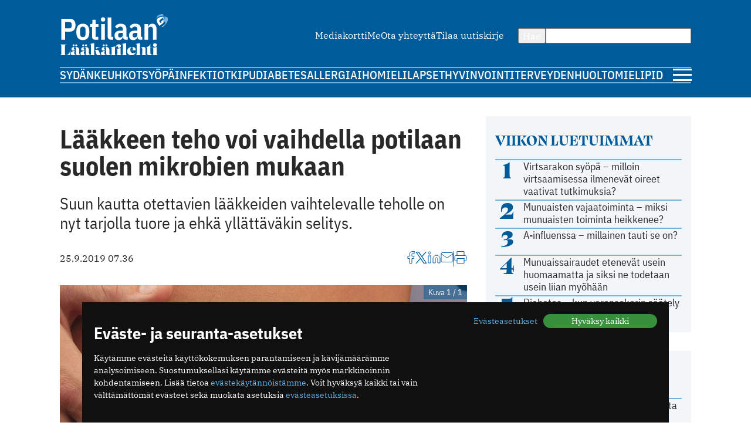

--- FILE ---
content_type: text/html; charset=utf-8
request_url: https://www.potilaanlaakarilehti.fi/artikkelit/laakkeen-teho-voi-vaihdella-potilaan-suolen-mikrobien-mukaan/
body_size: 9439
content:
<!DOCTYPE html>
<html lang="fi" >

<head>
  <meta charset="UTF-8">
  <title>Lääkkeen teho voi vaihdella potilaan suolen mikrobien mukaan - Potilaan Lääkärilehti</title>
  <meta name="description" content="Suun kautta otettavien lääkkeiden vaihtelevalle teholle on nyt tarjolla tuore ja ehkä yllättäväkin selitys.">
  <meta name="author" content="">
  <meta name="viewport" content="width=device-width,initial-scale=1.0" />
  <meta http-equiv="X-UA-Compatible" content="IE=EDGE" />

  <link rel="icon" href="/favicon.ico" sizes="32x32">
	<link rel="icon" href="/site/templates/images/favicon.png?v=1" type="image/png" />

	<link rel="icon" href="/site/templates/ui/images/icons/icon.svg" type="image/svg+xml">
	<link rel="apple-touch-icon" href="/site/templates/ui/images/icons/apple-touch-icon.png">

	<link rel="manifest" href="/manifest.json">

      <link href="https://www.potilaanlaakarilehti.fi/artikkelit/laakkeen-teho-voi-vaihdella-potilaan-suolen-mikrobien-mukaan/" rel="canonical">
    
  <meta property="fb:app_id" content="1315647961857554" />

        <meta property="og:site_name" content="Potilaanlääkärilehti.fi" />
        <meta property="og:title" content="Lääkkeen teho voi vaihdella potilaan suolen mikrobien mukaan" />
        <meta property="og:description" content="Suun kautta otettavien lääkkeiden vaihtelevalle teholle on nyt tarjolla tuore ja ehkä yllättäväkin selitys." />
        <meta property="og:type" content="article" />
        <meta property="og:url" content="https://www.potilaanlaakarilehti.fi/artikkelit/laakkeen-teho-voi-vaihdella-potilaan-suolen-mikrobien-mukaan/" />
        <meta property="og:image" content="https://www.potilaanlaakarilehti.fi/site/assets/files/0/67/25/606/62897-101347.1620x0.jpg" />
        <meta property="og:image:width" content="1620" />
        <meta property="og:image:height" content="1080" />
  
        <meta name="twitter:title" content="Lääkkeen teho voi vaihdella potilaan suolen mikrobien mukaan" />
        <meta name="twitter:url" content="https://www.potilaanlaakarilehti.fi/artikkelit/laakkeen-teho-voi-vaihdella-potilaan-suolen-mikrobien-mukaan/" />
        <meta name="twitter:description" content="Suun kautta otettavien lääkkeiden vaihtelevalle teholle on nyt tarjolla tuore ja ehkä yllättäväkin selitys." />
        <meta name="twitter:image" content="https://www.potilaanlaakarilehti.fi/site/assets/files/0/67/25/606/62897-101347.1620x0.jpg" />
        <meta name="twitter:image:width" content="1620" />
        <meta name="twitter:image:height" content="1080" />
  
  <!--

		__/\\\\\\\\\\\\\____/\\\______________/\\\_____________
		 _\/\\\/////////\\\_\/\\\_____________\/\\\_____________
		  _\/\\\_______\/\\\_\/\\\_____________\/\\\_____________
		   _\/\\\\\\\\\\\\\/__\/\\\_____________\/\\\_____________
		    _\/\\\/////////____\/\\\_____________\/\\\_____________
		     _\/\\\_____________\/\\\_____________\/\\\_____________
		      _\/\\\_____________\/\\\_____________\/\\\_____________
		       _\/\\\_____________\/\\\\\\\\\\\\\\\_\/\\\\\\\\\\\\\\\_
		        _\///______________\///////////////__\///////////////__


			Potilaan Lääkärilehti

	-->

      <!-- prod:css -->
    <link rel="stylesheet" href="/site/templates/ui/css/app.css?v20231220" type="text/css">
    <!-- endinject -->
    <script src="/site/templates/js/bannerssync.js"></script>
  <script defer src="/site/templates/ui/js/app.js?v20231220"></script>


      <!-- Global site tag (gtag.js) - Google Analytics -->
    <!--	<script async src="https://www.googletagmanager.com/gtag/js?id=UA-34729108-1"></script>
	<script>
	  window.dataLayer = window.dataLayer || [];
	  function gtag(){dataLayer.push(arguments);}
	  gtag('js', new Date());
	  gtag('config', 'UA-34729108-1');
	</script>
-->
    <!-- Google Tag Manager -->
    <script>
      (function(w, d, s, l, i) {
        w[l] = w[l] || [];
        w[l].push({
          'gtm.start': new Date().getTime(),
          event: 'gtm.js'
        });
        var f = d.getElementsByTagName(s)[0],
          j = d.createElement(s),
          dl = l != 'dataLayer' ? '&l=' + l : '';
        j.async = true;
        j.src =
          'https://www.googletagmanager.com/gtm.js?id=' + i + dl;
        f.parentNode.insertBefore(j, f);
      })(window, document, 'script', 'dataLayer', 'GTM-TN8KDD3');
    </script>
    <!-- End Google Tag Manager -->
  
  <!-- ADs -->
  <script type='text/javascript' src='https://aristo.fimnet.fi/aristo/www/delivery/spcjs.php?id=6'></script>

  <!-- Mailchimp popup -->
  <script id="mcjs">
    ! function(c, h, i, m, p) {
      m = c.createElement(h), p = c.getElementsByTagName(h)[0], m.async = 1, m.src = i, p.parentNode.insertBefore(m, p)
    }(document, "script", "https://chimpstatic.com/mcjs-connected/js/users/db61b9cebc7dd66d9bf9bf5a0/a7e22ee07e30ff4bd1ceb9ab7.js");
  </script>
  
</head>

<body>
      <!-- Google Tag Manager (noscript) -->
    <noscript><iframe src="https://www.googletagmanager.com/ns.html?id=GTM-TN8KDD3" height="0" width="0" style="display:none;visibility:hidden"></iframe></noscript>
    <!-- End Google Tag Manager (noscript) -->
    <div class="ad-block a-ad-container-autoload  ">
			<div class="ad-container">

				<script type="text/javascript">
					document.write("<scr" + "ipt type='text/javascript' src='" + bannerSync(32, 63, ''));
					document.write("'><\/scr" + "ipt>");
				</script>

				
			</div>
		</div>  

  <header>
    <div class="container">

      <div class="logo">
        <a href="/">
          <img src="/site/templates/images/pll-logo.svg" alt="Potilaan Lääkärilehti" />
        </a>
      </div>

              <nav class="secondary">
          <ul>
                          <li><a href="https://neula.laakarikompassi.fi/site/assets/files/7260/potilaanlaakarilehti_mediakortti_2025_1_0.pdf" >Mediakortti</a></li>
                          <li><a href="/toimitus/" >Me</a></li>
                          <li><a href="/palaute/" >Ota yhteyttä</a></li>
                          <li><a href="http://eepurl.com/qJXoH" >Tilaa uutiskirje</a></li>
                      </ul>
        </nav>
      
      <form action="/haku/" method="get" class="search">
        <button type="submit">Hae</button>
        <input type="text" name="q" value="" />
      </form>
            
              <nav class="primary">
          <ul>
                          <li><a href="https://www.potilaanlaakarilehti.fi/sydan/">Sydän</a></li>
                          <li><a href="https://www.potilaanlaakarilehti.fi/keuhkot/">Keuhkot</a></li>
                          <li><a href="https://www.potilaanlaakarilehti.fi/syopa/">Syöpä</a></li>
                          <li><a href="https://www.potilaanlaakarilehti.fi/infektiot/">Infektiot</a></li>
                          <li><a href="https://www.potilaanlaakarilehti.fi/kipu/">Kipu</a></li>
                          <li><a href="https://www.potilaanlaakarilehti.fi/diabetes/">Diabetes</a></li>
                          <li><a href="https://www.potilaanlaakarilehti.fi/allergia/">Allergia</a></li>
                          <li><a href="https://www.potilaanlaakarilehti.fi/iho/">Iho</a></li>
                          <li><a href="https://www.potilaanlaakarilehti.fi/mieli/">Mieli</a></li>
                          <li><a href="https://www.potilaanlaakarilehti.fi/lapset/">Lapset</a></li>
                          <li><a href="https://www.potilaanlaakarilehti.fi/hyvinvointi/">Hyvinvointi</a></li>
                          <li><a href="https://www.potilaanlaakarilehti.fi/terveydenhuolto/">Terveydenhuolto</a></li>
                          <li><a href="https://www.potilaanlaakarilehti.fi/mielipide/">Mielipide</a></li>
                      </ul>
        </nav>
      
      <div class="hamburger">
        <a id="mobileToggle" href="#">
          <span></span>
          <span></span>
          <span></span>
        </a>
      </div>
    </div>
  </header>

<section>
	<div class="container aside-right">

		<aside>

			<div class="card card-muted card-body">

	<h3 class="secondary-heading color-primary">Viikon luetuimmat</h3>
	<ul class="auto-divider">
							<li class="list-item">
				<a class=" grid-number-list" href="/uutiset/virtsarakon-syopa-milloin-virtsaamisessa-ilmenevat-oireet-vaativat-tutkimuksia/">
											<span class="h1--secondary">1</span>
										<span>Virtsarakon syöpä – milloin virtsaamisessa ilmenevät oireet vaativat tutkimuksia?</span>
									</a>

			</li>
					<li class="list-item">
				<a class=" grid-number-list" href="/uutiset/munuaisten-vajaatoiminta-miksi-munuaisten-toiminta-heikkenee/">
											<span class="h1--secondary">2</span>
										<span>Munuaisten vajaatoiminta – miksi munuaisten toiminta heikkenee?</span>
									</a>

			</li>
					<li class="list-item">
				<a class=" grid-number-list" href="/uutiset/a-influenssa-millainen-tauti-se-on/">
											<span class="h1--secondary">3</span>
										<span>A-influenssa – millainen tauti se on?</span>
									</a>

			</li>
					<li class="list-item">
				<a class=" grid-number-list" href="/uutiset/munuaissairaudet-etenevat-usein-huomaamatta-ja-siksi-ne-todetaan-usein-liian-myohaan/">
											<span class="h1--secondary">4</span>
										<span>Munuaissairaudet etenevät usein huomaamatta ja siksi ne todetaan usein liian myöhään</span>
									</a>

			</li>
					<li class="list-item">
				<a class=" grid-number-list" href="/uutiset/diabetes-milloin-verensokerin-saately-on-hairiintynyt/">
											<span class="h1--secondary">5</span>
										<span>Diabetes – kun verensokerin säätely on häiriintynyt</span>
									</a>

			</li>
			</ul>
</div><div class="ad-block a-ad-container-autoload  ad-title ">
			<div class="ad-container">
				<ins data-revive-zoneid="64" data-revive-source="" data-revive-blockcampaign="0" data-revive-id="9b26925b463ac92cde12bbd5bc9b1ad3"></ins>
			</div>
		</div><div class="card card-muted card-body">
	<div class="grid-auto-columns align-middle"><img alt="Kolumni ikoni" src="/site/templates/images/message-circle.svg" /><h3 class="secondary-heading color-primary">Kolumni</h3></div>	<ul class="auto-divider">

		
					<li class="list-item">
				<a class="grid-auto-columns" href="/kommentit/kosketuksella-olisi-monenlaista-kayttoa-parantamisessa/">
											<img class="border-circle" src="/site/assets/files/0/92/64/965/article_image_75719.64x64.jpg" alt="Kosketuksella olisi monenlaista käyttöä parantamisessa" />
						<div>
												<p>Kosketuksella olisi monenlaista käyttöä parantamisessa</p>
													<p class="meta">11.12.2025 09:58</p>
																		</div>
									</a>

			</li>
					<li class="list-item">
				<a class="grid-auto-columns" href="/kommentit/espanjassa-perusterveydenhuolto-toimii-hyvin/">
											<img class="border-circle" src="/site/assets/files/0/92/64/881/article_image_85263.64x64.jpg" alt="Espanjassa perusterveydenhuolto toimii hyvin" />
						<div>
												<p>Espanjassa perusterveydenhuolto toimii hyvin</p>
													<p class="meta">07.12.2025 13:59</p>
																		</div>
									</a>

			</li>
					<li class="list-item">
				<a class="grid-auto-columns" href="/kommentit/valoa-ja-kimalaisten-iloa/">
											<img class="border-circle" src="/site/assets/files/0/92/64/854/article_image_63415.64x64.jpg" alt="Valoa ja kimalaisten iloa" />
						<div>
												<p>Valoa ja kimalaisten iloa</p>
													<p class="meta">23.11.2025 11:46</p>
																		</div>
									</a>

			</li>
					<li class="list-item">
				<a class="grid-auto-columns" href="/kommentit/toimintakyky-kunniaan/">
											<img class="border-circle" src="/site/assets/files/0/92/64/831/article_image_53327.64x64.jpg" alt="Toimintakyky kunniaan" />
						<div>
												<p>Toimintakyky kunniaan</p>
													<p class="meta">09.11.2025 09:04</p>
																		</div>
									</a>

			</li>
			</ul>
</div><div class="card card-muted card-body">
	<div class="grid-auto-columns align-middle"><img alt="Hyvinvointi ikoni" src="/site/templates/images/heart.svg" /><h3 class="secondary-heading color-primary">Hyvinvointi</h3></div>	<ul class="auto-divider">

		
					<li class="list-item">
				<a class="" href="/uutiset/huimaus-mista-oire-voi-johtua-ja-milloin-se-vaatii-tutkimuksia/">
											<p>Huimaus – mistä oire voi johtua ja milloin se vaatii tutkimuksia?</p>
													<p class="meta">23.01.2026 12:48</p>
																</a>

			</li>
					<li class="list-item">
				<a class="" href="/uutiset/munuaissairaudet-etenevat-usein-huomaamatta-ja-siksi-ne-todetaan-usein-liian-myohaan/">
											<p>Munuaissairaudet etenevät usein huomaamatta ja siksi ne todetaan usein liian myöhään</p>
													<p class="meta">21.01.2026 07:19</p>
																</a>

			</li>
					<li class="list-item">
				<a class="" href="/uutiset/munuaisten-vajaatoiminta-miksi-munuaisten-toiminta-heikkenee/">
											<p>Munuaisten vajaatoiminta – miksi munuaisten toiminta heikkenee?</p>
													<p class="meta">14.01.2026 07:13</p>
																</a>

			</li>
					<li class="list-item">
				<a class="" href="/uutiset/uniapnea-on-yleisempi-kuin-moni-luulee-nain-moni-sairastaa-suomessa/">
											<p>Uniapnea on yleisempi kuin moni luulee – näin moni sairastaa Suomessa</p>
													<p class="meta">12.01.2026 08:57</p>
																</a>

			</li>
			</ul>
</div><div class="card card-muted card-body">
	<div class="grid-auto-columns align-middle"><img alt="Terveydenhuolto ikoni" src="/site/templates/images/activity.svg" /><h3 class="secondary-heading color-primary">Terveydenhuolto</h3></div>	<ul class="auto-divider">

		
					<li class="list-item">
				<a class="" href="/uutiset/suomalaisen-tehohoidon-tulokset-ovat-hyvia/">
											<p>Suomalaisen tehohoidon tulokset ovat hyviä</p>
													<p class="meta">15.12.2025 08:19</p>
																</a>

			</li>
					<li class="list-item">
				<a class="" href="/kommentit/espanjassa-perusterveydenhuolto-toimii-hyvin/">
											<p>Espanjassa perusterveydenhuolto toimii hyvin</p>
													<p class="meta">07.12.2025 13:59</p>
																</a>

			</li>
					<li class="list-item">
				<a class="" href="/uutiset/vain-puolet-kotihoidon-iakkaista-asiakkaista-saa-tarpeeksi-hoitoa/">
											<p>Vain puolet kotihoidon iäkkäistä asiakkaista saa tarpeeksi hoitoa</p>
													<p class="meta">13.11.2025 10:38</p>
																</a>

			</li>
					<li class="list-item">
				<a class="" href="/uutiset/drooneilla-hoitotarvikkeita-terveysasemalle/">
											<p>Drooneilla hoitotarvikkeita terveysasemalle</p>
													<p class="meta">27.10.2025 11:22</p>
																</a>

			</li>
			</ul>
</div><div class="card card-muted card-body">
	<a class="grid-auto-columns align-middle" href="https://www.laakariliitto.fi/"><img alt="Lääkäriliitosta ikoni" src="/site/templates/images/liitto-logo-symbol.svg" /><h3 class="secondary-heading color-default">Lääkäriliitosta</h3></a>	<ul class="auto-divider">

		
					<li class="list-item">
				<a class="" href="https://www.laakariliitto.fi/ajankohtaista/laakariliiton-laatupalkinto-kolonoskopian-laadun-kehittamiselle-mikkelin-keskussairaalan-vatsaelinsairauksien-yksikossa/">
											<p>L&auml;&auml;k&auml;riliiton laatupalkinto kolonoskopian laadun kehitt&auml;miselle Mikkelin keskussairaalan vatsaelinsairauksien yksik&ouml;ss&auml;</p>
													<p class="meta">22.01.2026 15:08</p>
																</a>

			</li>
					<li class="list-item">
				<a class="" href="https://www.laakariliitto.fi/ajankohtaista/niina-koivuviidan-avajaispuhe-laakaripaivilla-2026/">
											<p>Niina Koivuviidan avajaispuhe L&auml;&auml;k&auml;rip&auml;ivill&auml; 2026</p>
													<p class="meta">22.01.2026 10:58</p>
																</a>

			</li>
					<li class="list-item">
				<a class="" href="https://www.laakariliitto.fi/ajankohtaista/laakariliiton-max-oker-blom-tunnustuspalkinnon-saa-minna-halinen/">
											<p>L&auml;&auml;k&auml;riliiton Max&nbsp;Oker-Blom -tunnustuspalkinnon saa&nbsp;Minna Halinen</p>
													<p class="meta">21.01.2026 17:53</p>
																</a>

			</li>
					<li class="list-item">
				<a class="" href="https://www.laakariliitto.fi/ajankohtaista/hameenkyron-sosiaali-ja-terveysasema-on-nuorten-laakarien-paras-perehdyttaja/">
											<p>H&auml;meenkyr&ouml;n sosiaali- ja terveysasema&nbsp;on nuorten l&auml;&auml;k&auml;rien paras perehdytt&auml;j&auml;</p>
													<p class="meta">21.01.2026 13:07</p>
																</a>

			</li>
			</ul>
</div>

		</aside>

		<main>

			<article>

				
				<h1 class="a-hyphenate" data-hyphenate-word-min-length="13" data-hyphenate-force="true">Lääkkeen teho voi vaihdella potilaan suolen mikrobien mukaan</h1>

				
									<div class="text-lead">
												<p>Suun kautta otettavien lääkkeiden vaihtelevalle teholle on nyt tarjolla tuore ja ehkä yllättäväkin selitys.</p>					</div>
				
				<div class="article-meta">
					<div class="flex-auto-columns flex-wrap gap-16">
																			<time datetime="2019-09-25" class="date">
								25.9.2019 07.36							</time>
											</div>
					<div class="article-utils">
						<div class="article-utils ">
			<a target="_blank" href="https://www.facebook.com/sharer/sharer.php?u=https%3A%2F%2Fwww.potilaanlaakarilehti.fi%2Fartikkelit%2Flaakkeen-teho-voi-vaihdella-potilaan-suolen-mikrobien-mukaan%2F">
			<svg alt="Facebook ikoni" width="13" height="21" viewBox="0 0 13 21" fill="none" xmlns="http://www.w3.org/2000/svg">
				<path d="M12 0.5H9C7.67392 0.5 6.40215 1.02678 5.46447 1.96447C4.52678 2.90215 4 4.17392 4 5.5V8.5H1V12.5H4V20.5H8V12.5H11L12 8.5H8V5.5C8 5.23478 8.10536 4.98043 8.29289 4.79289C8.48043 4.60536 8.73478 4.5 9 4.5H12V0.5Z" stroke="#005B9A" stroke-linecap="round" stroke-linejoin="round" />
			</svg>
		</a>
					<a target="_blank" href="https://twitter.com/intent/tweet?text=L%C3%A4%C3%A4kkeen+teho+voi+vaihdella+potilaan+suolen+mikrobien+mukaan https://www.potilaanlaakarilehti.fi/artikkelit/laakkeen-teho-voi-vaihdella-potilaan-suolen-mikrobien-mukaan/">
			<svg alt="Twitter ikoni" width="22" height="22" viewBox="0 0 22 22" fill="none" xmlns="http://www.w3.org/2000/svg" >
				<path class="svg-fill" d="M12.8589 9.46863L20.1329 1H18.4092L12.0932 8.3532L7.04858 1H1.23026L8.85865 12.1193L1.23026 21H2.95406L9.62393 13.2348L14.9514 21H20.7697L12.8585 9.46863H12.8589ZM10.4979 12.2173L9.72498 11.1101L3.57517 2.29968H6.22283L11.1858 9.40994L11.9587 10.5172L18.41 19.7594H15.7623L10.4979 12.2177V12.2173Z" fill="#005B9A"/>
			</svg>
		</a>
				<a target="_blank" href="https://www.linkedin.com/shareArticle?mini=true&url=https%3A%2F%2Fwww.potilaanlaakarilehti.fi%2Fartikkelit%2Flaakkeen-teho-voi-vaihdella-potilaan-suolen-mikrobien-mukaan%2F&title=L%C3%A4%C3%A4kkeen+teho+voi+vaihdella+potilaan+suolen+mikrobien+mukaan&source=https://www.potilaanlaakarilehti.fi/summary=Suun kautta otettavien lääkkeiden vaihtelevalle teholle on nyt tarjolla tuore ja ehkä yllättäväkin selitys.&">
			<svg alt="LinkedIn ikoni" width="22" height="21" viewBox="0 0 22 21" fill="none" xmlns="http://www.w3.org/2000/svg">
				<path d="M15 7C16.5913 7 18.1174 7.63214 19.2426 8.75736C20.3679 9.88258 21 11.4087 21 13V20H17V13C17 12.4696 16.7893 11.9609 16.4142 11.5858C16.0391 11.2107 15.5304 11 15 11C14.4696 11 13.9609 11.2107 13.5858 11.5858C13.2107 11.9609 13 12.4696 13 13V20H9V13C9 11.4087 9.63214 9.88258 10.7574 8.75736C11.8826 7.63214 13.4087 7 15 7V7Z" stroke="#005B9A" stroke-linecap="round" stroke-linejoin="round" />
				<path d="M5 8H1V20H5V8Z" stroke="#005B9A" stroke-linecap="round" stroke-linejoin="round" />
				<path d="M3 5C4.10457 5 5 4.10457 5 3C5 1.89543 4.10457 1 3 1C1.89543 1 1 1.89543 1 3C1 4.10457 1.89543 5 3 5Z" stroke="#005B9A" stroke-linecap="round" stroke-linejoin="round" />
			</svg>
		</a>
				<a target="_blank" href="mailto:?subject=Mielenkiintoinen artikkeli Potilaan L&auml;&auml;k&auml;rilehdess&auml;&amp;body=Lääkkeen teho voi vaihdella potilaan suolen mikrobien mukaan https://www.potilaanlaakarilehti.fi/artikkelit/laakkeen-teho-voi-vaihdella-potilaan-suolen-mikrobien-mukaan/">
			<svg alt="Email ikoni" width="22" height="17" viewBox="0 0 22 17" fill="none" xmlns="http://www.w3.org/2000/svg">
				<path d="M3 0.5H19C20.1 0.5 21 1.4 21 2.5V14.5C21 15.6 20.1 16.5 19 16.5H3C1.9 16.5 1 15.6 1 14.5V2.5C1 1.4 1.9 0.5 3 0.5Z" stroke="#005B9A" stroke-linecap="round" stroke-linejoin="round" />
				<path d="M21 2.5L11 9.5L1 2.5" stroke="#005B9A" stroke-linecap="round" stroke-linejoin="round" />
			</svg>

		</a>
				<span class="vertical-divider"></span>
		<a target="_blank" href="javascript:window.print()">
			<svg alt="Printeri ikoni" width="22" height="21" viewBox="0 0 22 21" fill="none" xmlns="http://www.w3.org/2000/svg">
				<path d="M5 7.5V0.5H17V7.5" stroke="#005B9A" stroke-linecap="round" stroke-linejoin="round" />
				<path d="M5 16.5H3C2.46957 16.5 1.96086 16.2893 1.58579 15.9142C1.21071 15.5391 1 15.0304 1 14.5V9.5C1 8.96957 1.21071 8.46086 1.58579 8.08579C1.96086 7.71071 2.46957 7.5 3 7.5H19C19.5304 7.5 20.0391 7.71071 20.4142 8.08579C20.7893 8.46086 21 8.96957 21 9.5V14.5C21 15.0304 20.7893 15.5391 20.4142 15.9142C20.0391 16.2893 19.5304 16.5 19 16.5H17" stroke="#005B9A" stroke-linecap="round" stroke-linejoin="round" />
				<path d="M17 12.5H5V20.5H17V12.5Z" stroke="#005B9A" stroke-linecap="round" stroke-linejoin="round" />
			</svg>
		</a>
			</div>					</div>
				</div>

									<div class="lightbox margin-block">
				<a class="" href="/site/assets/files/0/67/25/606/62897-101347.jpg" data-image-show-ref="6725606">
					<img class="article__image" src="/site/assets/files/0/67/25/606/62897-101347.1024x0.jpg" alt="Lääkkeen teho voi vaihdella potilaan suolen mikrobien mukaan" />
					<span class="image-overlay pos-top-right">Kuva 1 / 1</span>
									</a>

						</div>				
								<div class="article__body a-hyphenate a-linkify">
					<p>Lääkkeet tehoavat potilaissa ­vaihtelevasti. Usein sen ajatellaan johtuvan metabolian eroista maksassa, ja myös perinnöllisiä eroja on. Suun kautta otettavien lääkkeiden vaihtelevalle teholle on nyt tarjolla tuore ja ehkä yllättäväkin selitys. Nimittäin useimmat suolen bakteereista iskevät entsyymeillään jopa valtaosaan lääkeaineista.</p>
<p>Tiedossa on ollut esimerkkejä mikrobiston vaikutuksista yksittäisiin lääkeaineisiin, mutta nyt Yalen yliopiston tutkijat ovat tehneet perusteellisemman analyysin. Siinä yhytettiin in vitro 76 ihmisen suolen bakteerilajia ja 271 lääkettä. Mukana ei ollut antibiootteja, mutta muuten laaja valikoima yleisesti käytettyjä lääkkeitä. Lääkeaineiden metaboloitumista bakteerien vaikutuksesta seurattiin massaspektrometrialla.</p>
<div class="ad-block a-ad-container-autoload  ad-title ">
			<div class="ad-container">
				<ins data-revive-zoneid="107" data-revive-source="" data-revive-blockcampaign="0" data-revive-id="9b26925b463ac92cde12bbd5bc9b1ad3"></ins>
			</div>
		</div><p>Mikrobientsyymit vähensivät 176 lääkkeen pitoisuuksia vähintään 20 prosenttia. Joitakin lääkkeitä muunteli vain yksi bakteerilaji, toisia jopa 95. Tulos osoittaa, että suun kautta otettavista lääkkeistä kaksi kolmasosaa voi muuntua ja ­menettää tehostaan suolen mikrobiston vaikutuksesta.</p>
<p>Bakteerien entsyymien tunnistamiseen käytettiin geenimenetelmiä. Esimerkiksi Bacteroides thetaiotamicronin entsyymit muuntelivat 46:ta lääkettä, mm. verenpainelääke diltiatseemia. Kun hiirelle annettiin entsyymiä tuottavaa bakteeria ja diltiatseemia, muuntelun todettiin tapahtuvan myös in vivo.</p>
<p>Lääkkeiden teho voi siis vaihdella potilaan suolen mikrobivalikoiman mukaan. Kun mikrobistossa on 150-kertaisesti geenejä ihmisen omaan ­genomiin verrattuna, farma­kogene­tiikalla on laajenemisvaraa. Vai ­aloitetaanko uusi tieteenala, farmakomikrobiomiikka?</p>
<p>Lähteet:</p>
<p>Zimmermann M, Zimmermann-Kogadeeva M, Wegmann R ym. Mapping human microbiome drug metabolism by gut bacteria and their genes. Nature 2019;570:462&ndash;7.</p>
<p>Lewis K, Strandwitz P. Microbes make metabolic mischief by targeting drugs. Nature 2019;570:453&ndash;4.</p>
<p>Kirjoittaja<br/><strong>Heikki Arvilommi</strong></p>
<p><em>Artikkeli on alun perin julkaistu Lääkärilehdessä 38/2019.</em><subheadline3/></p>				</div>

				

				

				

				
				
			</article>


			<div class="grid-double-ad">
				<div class="ad-block a-ad-container-autoload  ad-title ">
			<div class="ad-container">
				<ins data-revive-zoneid="63" data-revive-source="" data-revive-blockcampaign="0" data-revive-id="9b26925b463ac92cde12bbd5bc9b1ad3"></ins>
			</div>
		</div>				<div class="ad-block a-ad-container-autoload  ad-title ">
			<div class="ad-container">
				<ins data-revive-zoneid="64" data-revive-source="" data-revive-blockcampaign="0" data-revive-id="9b26925b463ac92cde12bbd5bc9b1ad3"></ins>
			</div>
		</div>
			</div>


							<div class="card card-default">
					<h2>Suosittelemme</h2>
					<div class="grid-col-2 gap-32">
						<div class="card h100 ">
	<a class="card-media" href="/uutiset/huimaus-mista-oire-voi-johtua-ja-milloin-se-vaatii-tutkimuksia/">
					<figure>
				<img loading="lazy" src="/site/assets/files/0/92/64/917/article_featured_image_85632.730x350.jpg" width="730" height="350" alt="Huimaus – mistä oire voi johtua ja milloin se vaatii tutkimuksia?" />			</figure>
			</a>

	<div class="margin-top-small ">
					<a href="/avainsana/huimaus/" class="label label--media">Huimaus</a>
				<a class="card-content" href="/uutiset/huimaus-mista-oire-voi-johtua-ja-milloin-se-vaatii-tutkimuksia/">
			<h3>Huimaus – mistä oire voi johtua ja milloin se vaatii tutkimuksia?</h3>
					</a>

			</div>

</div><div class="card h100 ">
	<a class="card-media" href="/uutiset/munuaissairaudet-etenevat-usein-huomaamatta-ja-siksi-ne-todetaan-usein-liian-myohaan/">
					<figure>
				<img loading="lazy" src="/site/assets/files/0/92/64/931/article_featured_image_85636.730x350.jpg" width="730" height="350" alt="Munuaissairaudet etenevät usein huomaamatta ja siksi ne todetaan usein liian myöhään" />			</figure>
			</a>

	<div class="margin-top-small ">
					<a href="/avainsana/munuaistaudit/" class="label label--media">Munuaistaudit</a>
				<a class="card-content" href="/uutiset/munuaissairaudet-etenevat-usein-huomaamatta-ja-siksi-ne-todetaan-usein-liian-myohaan/">
			<h3>Munuaissairaudet etenevät usein huomaamatta ja siksi ne todetaan usein liian myöhään</h3>
					</a>

			</div>

</div><div class="card h100 ">
	<a class="card-media" href="/uutiset/virtsarakon-syopa-milloin-virtsaamisessa-ilmenevat-oireet-vaativat-tutkimuksia/">
					<figure>
				<img loading="lazy" src="/site/assets/files/0/92/64/958/article_featured_image_85643.730x350.jpg" width="730" height="350" alt="Virtsarakon syöpä – milloin virtsaamisessa ilmenevät oireet vaativat tutkimuksia?" />			</figure>
			</a>

	<div class="margin-top-small ">
					<a href="/avainsana/virtsarakon-syopa/" class="label label--media">Virtsarakon syöpä</a>
				<a class="card-content" href="/uutiset/virtsarakon-syopa-milloin-virtsaamisessa-ilmenevat-oireet-vaativat-tutkimuksia/">
			<h3>Virtsarakon syöpä – milloin virtsaamisessa ilmenevät oireet vaativat tutkimuksia?</h3>
					</a>

			</div>

</div><div class="card h100 ">
	<a class="card-media" href="/uutiset/diabetes-milloin-verensokerin-saately-on-hairiintynyt/">
					<figure>
				<img loading="lazy" src="/site/assets/files/0/92/64/928/article_featured_image_85635-1.730x350.jpg" width="730" height="350" alt="Diabetes – kun verensokerin säätely on häiriintynyt" />			</figure>
			</a>

	<div class="margin-top-small ">
					<a href="/avainsana/diabetes/" class="label label--media">Diabetes</a>
				<a class="card-content" href="/uutiset/diabetes-milloin-verensokerin-saately-on-hairiintynyt/">
			<h3>Diabetes – kun verensokerin säätely on häiriintynyt</h3>
					</a>

			</div>

</div>					</div>
				</div>
			

		</main>
	</div>
</section>



<footer>
  <div class="container">
          <nav class="secondary">
        <ul>
                      <li><a href="https://neula.laakarikompassi.fi/site/assets/files/7260/potilaanlaakarilehti_mediakortti_2025_1_0.pdf" >Mediakortti</a></li>
                      <li><a href="/toimitus/" >Me</a></li>
                      <li><a href="/palaute/" >Ota yhteyttä</a></li>
                      <li><a href="http://eepurl.com/qJXoH" >Tilaa uutiskirje</a></li>
                  </ul>
      </nav>
        <hr>
    <div class="info">
      <div>
        <p>Suomen Lääkäriliitto</p>

<p>Mäkelänkatu 2, PL 49</p>

<p>00510 Helsinki</p>      </div>
      <div>
        <p>puh. (09) 393 091</p>

<p>toimitus@potilaanlaakarilehti.fi</p>      </div>
    </div>
    <div class="info">
      <p>
        <!--        ISSN 0039-5560 (painettu lehti)<br />-->
        ISSN 2323-9476
      </p>
    </div>
    <div class="some">
      <div class="article-utils ">
			<a target="_blank" href="https://www.facebook.com/PotilaanLaakarilehti">
			<svg alt="Facebook ikoni" width="13" height="21" viewBox="0 0 13 21" fill="none" xmlns="http://www.w3.org/2000/svg">
				<path d="M12 0.5H9C7.67392 0.5 6.40215 1.02678 5.46447 1.96447C4.52678 2.90215 4 4.17392 4 5.5V8.5H1V12.5H4V20.5H8V12.5H11L12 8.5H8V5.5C8 5.23478 8.10536 4.98043 8.29289 4.79289C8.48043 4.60536 8.73478 4.5 9 4.5H12V0.5Z" stroke="#005B9A" stroke-linecap="round" stroke-linejoin="round" />
			</svg>
		</a>
				<a target="_blank" href="https://www.instagram.com/potilaanlaakarilehti">
			<svg alt="Instagram ikoni" width="24" height="24" viewBox="0 0 24 24" fill="none" xmlns="http://www.w3.org/2000/svg">
				<path d="M6.94038 2.5H16.9593C19.4168 2.5 21.3997 4.4829 21.3997 6.94038V16.9593C21.3997 19.4168 19.4168 21.3997 16.9593 21.3997H6.94038C4.4829 21.3997 2.5 19.4168 2.5 16.9593V6.94038C2.5 4.4829 4.4829 2.5 6.94038 2.5Z" stroke="#005B9A" />
				<path d="M18.1519 4.74591C17.5948 4.74591 17.15 5.19072 17.15 5.74781C17.15 6.30489 17.5948 6.7497 18.1519 6.7497C18.709 6.7497 19.1538 6.30489 19.1538 5.74781C19.1538 5.19072 18.709 4.74591 18.1519 4.74591Z" fill="#005B9A" />
				<path d="M11.9499 7.24969C14.5632 7.24969 16.65 9.33645 16.65 11.9499C16.65 14.5632 14.5632 16.65 11.9499 16.65C9.33645 16.65 7.24969 14.5632 7.24969 11.9499C7.24969 9.33645 9.33645 7.24969 11.9499 7.24969Z" stroke="#005B9A" />
			</svg>
		</a>
				<a target="_blank" href="https://twitter.com/Potlaakarilehti">
			<svg alt="Twitter ikoni" width="22" height="22" viewBox="0 0 22 22" fill="none" xmlns="http://www.w3.org/2000/svg" >
				<path class="svg-fill" d="M12.8589 9.46863L20.1329 1H18.4092L12.0932 8.3532L7.04858 1H1.23026L8.85865 12.1193L1.23026 21H2.95406L9.62393 13.2348L14.9514 21H20.7697L12.8585 9.46863H12.8589ZM10.4979 12.2173L9.72498 11.1101L3.57517 2.29968H6.22283L11.1858 9.40994L11.9587 10.5172L18.41 19.7594H15.7623L10.4979 12.2177V12.2173Z" fill="#005B9A"/>
			</svg>
		</a>
								<a target="_blank" href="https://www.potilaanlaakarilehti.fi/?rss=true">
			<svg alt="RSS ikoni" width="24" height="24" viewBox="0 0 24 24" fill="none" xmlns="http://www.w3.org/2000/svg">
				<path class="svg-fill" d="M4.00079 18.0437C2.88872 18.0437 2.00079 18.9316 2.00079 20.0437C2.00079 21.1558 2.88872 22.0437 4.00079 22.0437C5.11286 22.0437 6.00079 21.1558 6.00079 20.0437C6.00079 18.9316 5.11286 18.0437 4.00079 18.0437Z" fill="#005B9A" />
				<path d="M2.00085 3.70366C12.1918 3.70366 20.3409 11.8528 20.3409 22.0437" stroke="#005B9A" stroke-width="3" />
				<path d="M2.00079 11.0249C8.12356 11.0249 13.0196 15.9209 13.0196 22.0437" stroke="#005B9A" stroke-width="3" />
			</svg>
		</a>
	</div>    </div>
    <a class="logo" href="/"><img src="/site/templates/images/pll-logo.svg" /></a>
  </div>

</footer>



<script src="https://cdnjs.cloudflare.com/ajax/libs/postscribe/2.0.8/postscribe.min.js"></script>
<script>
  window.postscribe = postscribe;
</script>

<script async src="//aristo.fimnet.fi/aristo/www/delivery/asyncjs.php"></script>


<script type="application/json" id="cookie-consent-messages">
    {"lang":"fi","messages":{"accept_all":"Hyv\u00e4ksy kaikki","settings":"Ev\u00e4steasetukset","save_settings":"Tallenna ja jatka","always_on":"aina k\u00e4yt\u00f6ss\u00e4","info":"<h3>Ev\u00e4ste- ja seuranta-asetukset<\/h3>\n\n<p>K\u00e4yt\u00e4mme ev\u00e4steit\u00e4 k\u00e4ytt\u00f6kokemuksen parantamiseen ja k\u00e4vij\u00e4m\u00e4\u00e4r\u00e4mme analysoimiseen. Suostumuksellasi k\u00e4yt\u00e4mme ev\u00e4steit\u00e4 my\u00f6s markkinoinnin kohdentamiseen. Lis\u00e4\u00e4 tietoa <a href=\"\/evastekaytannot\/\">ev\u00e4stek\u00e4yt\u00e4nn\u00f6ist\u00e4mme<\/a>. Voit hyv\u00e4ksy\u00e4 kaikki tai vain v\u00e4ltt\u00e4m\u00e4tt\u00f6m\u00e4t ev\u00e4steet sek\u00e4 muokata asetuksia <a href=\"\/?cc=1\">ev\u00e4steasetuksissa<\/a>.<\/p>","intro_title":"intro","intro_body":"<h3>Ev\u00e4steiden asetukset<\/h3>\n\n<p>Valitse mitk\u00e4 ev\u00e4steet voimme jakaa kolmansien osapuolten kanssa. Huomaa kuitenkin, ett\u00e4 jos est\u00e4t tietyn tyyppiset ev\u00e4steet, se voi vaikuttaa kokemukseesi verkkosivustostamme ja tarjoamistamme palveluista. Lis\u00e4\u00e4 tietoa <a href=\"\/evastekaytannot\/\">ev\u00e4stek\u00e4yt\u00e4nn\u00f6ist\u00e4mme<\/a>.<\/p>","functionality_title":"Toiminnalliset ev\u00e4steet (v\u00e4ltt\u00e4m\u00e4tt\u00f6m\u00e4t)","functionality_body":"<p>N\u00e4m\u00e4 ev\u00e4steet ovat v\u00e4ltt\u00e4m\u00e4tt\u00f6mi\u00e4 verkkosivuston toiminnalle, eik\u00e4 niit\u00e4 voi est\u00e4\u00e4.<\/p>","performance_title":"Sivuston analytiikan ev\u00e4steet","performance_body":"<p>N\u00e4iden ev\u00e4steiden avulla voidaan parantaa verkkosivustomme suorituskyky\u00e4 ja tehd\u00e4 siit\u00e4 henkil\u00f6kohtaisempi. N\u00e4iden ev\u00e4steiden avulla seurataan sivustolla k\u00e4yntej\u00e4 ja liikenteen polkuja. K\u00e4yt\u00f6ss\u00e4mme on Google Analytics -tilastopalvelu. Jos n\u00e4it\u00e4 ev\u00e4steit\u00e4 ei sallita, jotkin palveluistamme eiv\u00e4t ehk\u00e4 toimi kunnolla.<\/p>","marketing_title":"Kohdistamisev\u00e4steet","marketing_body":"<p>Potilaan L\u00e4\u00e4k\u00e4rilehti k\u00e4ytt\u00e4\u00e4 ev\u00e4steit\u00e4 markkinoinnin kohdentamiseen. Hyv\u00e4ksym\u00e4ll\u00e4 kohdistamisev\u00e4steet annat meille luvan jakaa tietosi Googlen alustojen kanssa, jotta voimme toteuttaa ja parantaa palvelujemme kohdennettua markkinointia. N\u00e4m\u00e4 ev\u00e4steet eiv\u00e4t tallenna henkil\u00f6tietojasi, vaan perustuvat selaimen ja verkkolaitteen tunnistamiseen. Kohdistamisev\u00e4steit\u00e4 k\u00e4ytet\u00e4\u00e4n, jotta voimme n\u00e4ytt\u00e4\u00e4 sinulle kohdennettua mainontaa muilla verkkosivustoilla.<\/p>"}}</script>
    <link rel="stylesheet" href="/site/templates/css/cookie-consent.css" type="text/css">
<script type='text/javascript'>
async function mjeRequest(data) {
    const request = new XMLHttpRequest();

    data.token = 'eeaeb461a3f1995984aab1c40d821639293b2d31';
    data.visitorId = '5736d7e29d10431c';
    data.userId = '';
    data.loadTime = '1769283918';
    
    request.open('POST', '/?doMatomoEvent=true', true);
    request.setRequestHeader('Content-Type', 'application/json');
    request.send(JSON.stringify(data));
}

const mjeNormalizeEvent = (eventName, parameters) => {
    mjeRequest({
        event: eventName,
        ...parameters
    });
};


const mjeEvent = (name, category, action, value) => {
    mjeNormalizeEvent(name, {category: category, action: action, value: value});
}


document.querySelectorAll('a').forEach(link => {
    link.addEventListener('click', (e) => {
        const url = link.href;
        let type = null;
        
        // if url cotnains any of theese extentions, it is a download
        let extentions = ['7z','aac','apk','arc','arj','asf','asx','avi','azw3','bin','bz','bz2','csv','deb','dmg','doc','docx','epub','exe','flv','gif','gz','gzip','hqx','ibooks','jar','jpg','jpeg','js','mp2','mp3','mp4','mpg','mpeg','mobi','mov','movie','msi','msp','odb','odf','odg','ods','odt','ogg','ogv','pdf','phps','png','ppt','pptx','qt','qtm','ra','ram','rar','rpm','sea','sit','tar','tbz','tbz2','tgz','torrent','txt','wav','wma','wmv','wpd','xls','xlsx','xml','z','zip'];
        extentions.forEach(ext => { 
            if (url.match(new RegExp('\\.' + ext + '$', 'i'))) { 
                type = 'download'; 
            } 
        });
        
        if (url && url.indexOf(location.host) === -1) {
            type = 'link';
        }
                    
        if ( url && type ) {
            mjeNormalizeEvent(type, {url: url});
        }
            
        return true;
    });
});





</script></body>

</html>